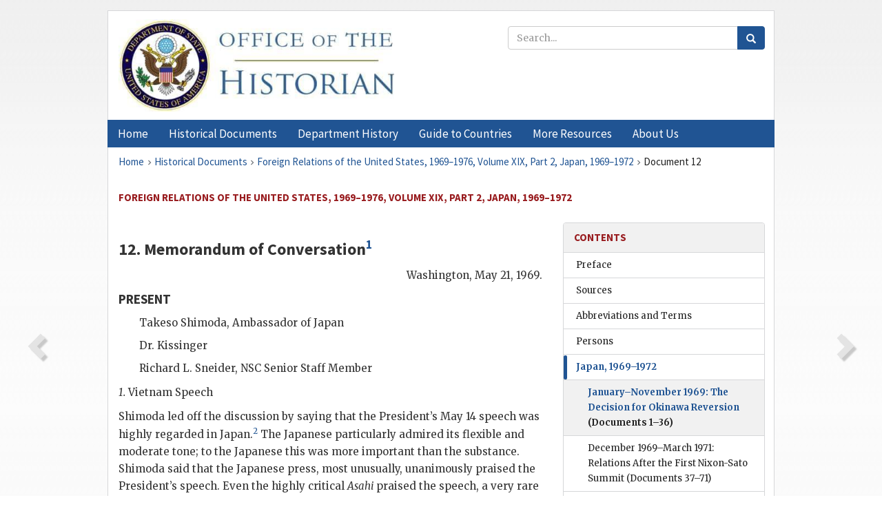

--- FILE ---
content_type: text/html;charset=utf-8
request_url: https://history.state.gov/historicaldocuments/frus1969-76v19p2/d12
body_size: 10760
content:
<!DOCTYPE html>
<html data-template="pages:app-root" lang="en" data-app=""><head><meta name="viewport" content="width=device-width, initial-scale=1.0"><meta name="description" content="history.state.gov 3.0 shell"><link href="/resources/images/favicon.ico" rel="shortcut icon"><script src="">(function(w,d,s,l,i){w[l]=w[l]||[];w[l].push({'gtm.start':
        new Date().getTime(),event:'gtm.js'});var f=d.getElementsByTagName(s)[0],
        j=d.createElement(s),dl=l!='dataLayer'?'&l='+l:'';j.async=true;j.src=
        'https://www.googletagmanager.com/gtm.js?id='+i+dl;f.parentNode.insertBefore(j,f);
        })(window,document,'script','dataLayer','GTM-WBD65RCC');</script><link href="/resources/css/all.css" rel="stylesheet" type="text/css"><title>Historical Documents - Office of the Historian</title></head><body id="body">
        <!-- Google Tag Manager (noscript) -->
        <noscript><iframe src="https://www.googletagmanager.com/ns.html?id=GTM-WBD65RCC" height="0" width="0" style="display:none;visibility:hidden"></iframe></noscript>
        <!-- End Google Tag Manager (noscript) -->
        <header class="hsg-header">
            <section class="hsg-grid hsg-header-inner">
                <div class="container hsg-header-content">
                    <div class="row">
                        <div class="col-sm-7">
                            <a href="/">
                                <img src="/resources/images/Office-of-the-Historian-logo_500x168.jpg" class="img-responsive" width="400" alt="Office of the Historian">
                            </a>
                        </div>
                        <div class="col-sm-5">
                            
                                <div class="banner__search">
                                    <div class="searchbox">
                                        <form action="/search" method="get" class="main-form" id="navigationSearchForm">
                                            <p class="form-group">
                                                <!-- Search: -->
                                                <input type="text" size="15" name="q" placeholder="Search..." class="form-control" id="search-box">
                                                <button type="submit" class="hsg-link-button search-button btn">
                                                    <i class="hsg-search-button-icon"></i>
                                                </button>
                                            </p>
                                        </form>
                                    </div>
                                </div>
                            
                        </div>
                    </div>
                </div>
            </section>
        </header>

        <nav role="navigation" class="hsg-nav navbar navbar-default">
            <div class="container hsg-nav-content">
                <div class="navbar-header">
                    <button type="button" class="navbar-toggle collapsed" data-toggle="collapse" data-target="#navbar-collapse-1" aria-expanded="false">
                        <span class="sr-only">Menu</span>
                        <i class="fa fa-bars"></i>
                        <span class="toggle-text">Menu</span>
                    </button>
                    <!--<a data-template="config:app-title" class="navbar-brand" href="./index.html">App Title</a>-->
                </div>
                <div class="navbar-collapse collapse" id="navbar-collapse-1">
                    <ul class="nav navbar-nav">
                        <li class="dropdown">
                            <a href="/" shape="rect">
                                <span>Home</span>
                            </a>
                        </li>
                        <li class="dropdown">
                            <a href="/historicaldocuments" class="dropdown-toggle" data-toggle="dropdown" role="button" aria-haspopup="true" aria-expanded="false">
                                <span>Historical Documents</span>
                            </a>
                            <ul class="dropdown-menu">
                                <li>
                                    <a href="/historicaldocuments">
                                        <em>Foreign Relations of the United States</em>
                                    </a>
                                </li>
                                <li>
                                    <a href="/historicaldocuments/about-frus">About the
                                            <em>Foreign Relations</em> Series</a>
                                </li>
                                <li>
                                    <a href="/historicaldocuments/status-of-the-series">Status
                                        of the <em>Foreign Relations</em> Series</a>
                                </li>
                                <li>
                                    <a href="/historicaldocuments/frus-history">History of the
                                            <em>Foreign Relations</em> Series</a>
                                </li>
                                <li>
                                    <a href="/historicaldocuments/ebooks">Ebooks Initiative</a>
                                </li>
                                <li>
                                    <a href="/historicaldocuments/quarterly-releases">Quarterly
                                        Releases</a>
                                </li>
                            </ul>
                        </li>
                        <li id="index_nav" class="dropdown">
                            <a href="/departmenthistory" class="dropdown-toggle" data-toggle="dropdown" role="button" aria-haspopup="true" aria-expanded="false">
                                <span>Department History</span>
                            </a>
                            <ul class="dropdown-menu">
                                <li>
                                    <a href="/departmenthistory">Overview</a>
                                </li>
                                <!--
                                <li>
                                    <a href="$app/departmenthistory/timeline">Administrative
                                        Timeline</a>
                                </li>
                                -->
                                <li>
                                    <a href="/departmenthistory/people/secretaries">Biographies
                                        of the Secretaries of State</a>
                                </li>
                                <li>
                                    <a href="/departmenthistory/people/principals-chiefs">Principal Officers and Chiefs of Mission</a>
                                </li>
                                <li>
                                    <a href="/departmenthistory/travels/secretary">Travels of
                                        the Secretary of State</a>
                                </li>
                                <li>
                                    <a href="/departmenthistory/travels/president">Travels of
                                        the President</a>
                                </li>
                                <li>
                                    <a href="/departmenthistory/visits">Visits by Foreign Heads
                                        of State</a>
                                </li>
                                <li>
                                    <a href="/departmenthistory/wwi">World War I and the
                                        Department</a>
                                </li>
                                <li>
                                    <a href="/departmenthistory/buildings">Buildings of the
                                        Department of State</a>
                                </li>
                                <li>
                                    <a href="/departmenthistory/diplomatic-couriers">U.S.
                                        Diplomatic Couriers</a>
                                </li>
                            </ul>
                        </li>
                        <li id="countries_nav" class="dropdown">
                            <a href="/countries" class="dropdown-toggle" data-toggle="dropdown" role="button" aria-haspopup="true" aria-expanded="false">
                                <span>Guide to Countries</span>
                            </a>
                            <ul class="dropdown-menu">
                                <li>
                                    <a href="/countries">Guide to Country Recognition and
                                        Relations</a>
                                </li>
                                <li>
                                    <a href="/countries/archives">World Wide Diplomatic Archives
                                        Index</a>
                                </li>
                            </ul>
                        </li>
                        <li id="resources_nav" class="dropdown">
                            <a href="" class="dropdown-toggle" data-toggle="dropdown" role="button" aria-haspopup="true" aria-expanded="false">
                                <span>More Resources</span>
                            </a>
                            <ul class="dropdown-menu">
                                <li>
                                    <a href="/tags">Browse Resources by Subject Tag</a>
                                </li>
                                <li>
                                    <a href="/conferences">Conferences</a>
                                </li>
                                <li>
                                    <a href="/about/contact-us">Contact Us</a>
                                </li>
                                <li>
                                    <a href="/developer">Developer Resources &amp; APIs</a>
                                </li>
                                <li>
                                    <a href="/education">Educational Resources</a>
                                </li>
                                <li>
                                    <a href="/about/faq">Frequently Asked Questions</a>
                                </li>
                                <li>
                                    <a href="/milestones">Key Milestones</a>
                                </li>
                                <li>
                                    <a href="/open">Open Government Initiative</a>
                                </li>
                                <li>
                                    <a href="/departmenthistory/short-history">A Short History
                                        of the Department</a>
                                </li>
                            </ul>
                        </li>
                        <li class="dropdown">
                            <a href="/about" shape="rect">
                                <span>About Us</span>
                            </a>
                        </li>
                    </ul>
                </div>
            </div>
        </nav>

        <div class="hsg-main">
            <section class="hsg-grid hsg-main-inner">
                <div class="container hsg-main-content">
                    <main id="content">
        <div>
            <div class="row">
                <nav class="hsg-breadcrumb hsg-breadcrumb--wrap" aria-label="breadcrumbs"><ol vocab="http://schema.org/" typeof="BreadcrumbList" class="hsg-breadcrumb__list"><li class="hsg-breadcrumb__list-item" property="itemListElement" typeof="ListItem"><a href="/" class="hsg-breadcrumb__link" property="item" typeof="WebPage"><span property="name">Home</span></a></li><li class="hsg-breadcrumb__list-item" property="itemListElement" typeof="ListItem"><a href="/historicaldocuments" class="hsg-breadcrumb__link" property="item" typeof="WebPage"><span property="name">Historical Documents</span></a></li><li class="hsg-breadcrumb__list-item" property="itemListElement" typeof="ListItem"><a href="/historicaldocuments/frus1969-76v19p2" class="hsg-breadcrumb__link" property="item" typeof="WebPage"><span property="name">Foreign Relations of the United States, 1969–1976, Volume XIX, Part 2, Japan, 1969–1972</span></a></li><li class="hsg-breadcrumb__list-item" property="itemListElement" typeof="ListItem"><a href="/historicaldocuments/frus1969-76v19p2/d12" class="hsg-breadcrumb__link" property="item" typeof="WebPage" aria-current="page"><span property="name">Document 12</span></a></li></ol></nav>
            </div>
            <div class="row">
                <div class="hsg-navigation-wrapper">
                    <h2 class="hsg-navigation-title" id="navigation-title">Foreign Relations of the United States, 1969–1976, Volume
                    XIX, Part 2, Japan, 1969–1972</h2>
                </div>
            </div>
            <div class="row">
                <a data-doc="frus1969-76v19p2.xml" data-root="1.7.4.4.8.33" data-current="1.7.4.4.8.35" class="page-nav nav-prev" data-template="pages:navigation-link" data-template-direction="previous" href="/historicaldocuments/frus1969-76v19p2/d11">
                    <i class="glyphicon glyphicon-chevron-left"></i>
                </a>
                <a data-doc="frus1969-76v19p2.xml" data-root="1.7.4.4.8.37" data-current="1.7.4.4.8.35" class="page-nav nav-next" data-template="pages:navigation-link" data-template-direction="next" href="/historicaldocuments/frus1969-76v19p2/d13">
                    <i class="glyphicon glyphicon-chevron-right"></i>
                </a>
                <div class="hsg-width-main">
                    <div id="content-inner">
                        <div id="content-container">
                            <div class="content"><style type="text/css">.document_right {
   display: inline; float: right;
}

</style><div class="tei-div3" id="d12">
                        <h3 class="tei-head7">12. Memorandum of Conversation<span id="fnref:1.7.4.4.8.35.8.2"><a href="#fn:1.7.4.4.8.35.8.2" class="note" rel="footnote">1</a></span></h3>
                        <div class="tei-opener">
                            <div class="tei-dateline">
                                <span class="tei-placeName">Washington</span>, <span class="tei-date">May 21, 1969</span>.</div>
                        </div>
                        <h4 class="tei-list1 listHead">PRESENT</h4><ul class="tei-list2 list hsg-list-default"><li class="tei-item"><span class="tei-persName">Takeso Shimoda</span>, Ambassador
                                of Japan</li><li class="tei-item">Dr. <span class="tei-persName">Kissinger</span></li><li class="tei-item"><span class="tei-persName">Richard L. Sneider</span>, <span class="tei-gloss">NSC</span> Senior Staff Member</li></ul>
                        <p class="tei-p3 sectiontitleital"><span class="tei-hi5 font-italic roman">1.</span> Vietnam Speech</p>
                        <p class="tei-p3"><span class="tei-persName">Shimoda</span> led off the discussion by
                            saying that the President’s May 14 speech was highly regarded in
                                Japan.<span id="fnref:1.7.4.4.8.35.16.3"><a href="#fn:1.7.4.4.8.35.16.3" class="note" rel="footnote">2</a></span> The Japanese particularly admired
                            its flexible and moderate tone; to the Japanese this was more important
                            than the substance. <span class="tei-persName">Shimoda</span> said
                            that the Japanese press, most unusually, unanimously praised the
                            President’s speech. Even the highly critical <span class="tei-hi2 font-italic italic">Asahi</span> praised the speech, a very rare occurrence for an
                            American President’s speech on Vietnam.</p>
                        <p class="tei-p3 sectiontitleital"><span class="tei-hi5 font-italic roman">2.</span> Okinawa</p>
                        <p class="tei-p3"><span class="tei-persName">Shimoda</span> said that it might be
                            easier for Dr. <span class="tei-persName">Kissinger</span> to
                            understand the Okinawa problem if one compared German and Japanese
                            security attitudes. The Germans have a national consensus on their
                            security policy. On the other hand, Japan has no national consensus. In
                            contrast to the Germans, the Japanese have no sense of a threat of
                            invasion or <a href="pg_51" id="pg_51" class="tei-pb1 hsg-facsilime-link" target="_self" rel="nofollow">
            [Page 51]
        </a> any sense of
                            insecurity from external threats. The Japanese consider themselves an
                            island country, which no one would seek to invade or attack. Therefore,
                            Japan could not get itself involved in a war, unless it itself undertook
                            to start such a conflict.</p>
                        <p class="tei-p3"><span class="tei-persName">Shimoda</span> said that the <span class="tei-persName">Sato</span> Government has tried to explain to
                            the public the need for a sense of responsibility for the rest of Asia.
                            However, the press ignores the Sato statements and only criticizes his
                            policy. <span class="tei-persName">Sato</span>, therefore, is in
                            danger of losing his majority in the Diet, having already lost the
                            majority of the votes.</p>
                        <p class="tei-p3"><span class="tei-persName">Shimoda</span> said that the Japanese
                            people find frustrating continued foreign rule of Okinawa. They wish to
                            have Okinawa back as soon as possible. Dr. <span class="tei-persName">Kissinger</span> asked why the Japanese did not have the same
                            attitude towards the Southern Kuriles, which the Russians hold and the
                            Japanese claim. <span class="tei-persName">Shimoda</span> answered
                            that <span class="tei-persName">Sato</span> has pushed Japanese
                            claims hard in the Diet but the press ignores him. Furthermore, there is
                            no Japanese population in the Kuriles, such as is the case in
                            Okinawa.</p>
                        <p class="tei-p3"><span class="tei-persName">Kissinger</span> then went on to discuss
                            the Security Treaty and emphasized that this treaty needs to be
                            understood in Japan as in our mutual interest, not as a favor to the
                            United States. The United States wants the closest possible relations
                            with Japan and takes seriously the Okinawa issue. We intend to discuss
                            the Okinawan problem in a serious and constructive spirit, leaving to
                            negotiation the precise formulae. <span class="tei-persName">Kissinger</span> assured Ambassador <span class="tei-persName">Shimoda</span> that the President was looking at the problem
                            openly. He pointed to the particular importance of Okinawa with respect
                            to Korea. The <span class="tei-gloss">EC</span>–121 incident had
                            pointed up the physical requirements for Okinawa with respect to Korean
                            operations.</p>
                        <p class="tei-p3"><span class="tei-persName">Shimoda</span> said there is no question
                            about letting the United States use its bases in Okinawa. The Japanese
                            wanted the Security Treaty arrangements to apply but understood that the
                            United States has wider responsibilities. The Japanese Government wishes
                            to find therefore a modus vivendi to meet our requirements. <span class="tei-persName">Kissinger</span> said we would put our needs
                            to the Japanese Government.</p>
                        <p class="tei-p3"><span class="tei-persName">Kissinger</span> asked what would happen
                            if the Security Treaty were abrogated. <span class="tei-persName">Shimoda</span> answered that in this instance, Japan would turn
                            to China under the leadership of the left. On the other hand, this need
                            not happen. <span class="tei-persName">Shimoda</span> urged that
                            the Okinawan issue be settled by the end of this year. He felt that,
                            after this issue was settled, Japan would face up to its Asian
                            responsibilities since the people would see the problem more clearly.
                                <span class="tei-persName">Kissinger</span> assured <span class="tei-persName">Shimoda</span> that we hope to see the
                            outlines of an agreement by the end of the year and we are going <a href="pg_52" id="pg_52" class="tei-pb1 hsg-facsilime-link" target="_self" rel="nofollow">
            [Page 52]
        </a> to take a positive attitude
                            during the negotiations. Basically, it is important for relations
                            between the two countries to solve the Okinawan problem, taking into
                            account both Japan’s political problem and the U.S. military
                            requirements.</p>
                    </div><div class="footnotes"><ol><li class="footnote" id="fn:1.7.4.4.8.35.8.2" value="1"><span class="fn-content">Source: National Archives, Nixon Presidential
                                Materials, <span class="tei-gloss">NSC</span> Files, Box 533,
                                Country Files, Far East, Japan, Vol. I. Secret. Drafted by <span class="tei-persName">Sneider</span>. <span class="tei-persName">Lawrence Eagleburger</span>, acting on
                                behalf of <span class="tei-persName">Kissinger</span>,
                                approved the distribution of this memorandum of conversation to the
                                Departments of State and Defense.</span><a href="#fnref:1.7.4.4.8.35.8.2" class="fn-back">↩</a></li><li class="footnote" id="fn:1.7.4.4.8.35.16.3" value="2"><span class="fn-content">On May 14, <span class="tei-persName">Nixon</span> gave a major speech on the
                                subject of Vietnam. See <span class="tei-hi2 font-italic italic">Public Papers: Nixon,
                                    1969</span>, pp. 369–375.</span><a href="#fnref:1.7.4.4.8.35.16.3" class="fn-back">↩</a></li></ol></div></div>
                        </div>
                    </div>
                </div>
                <div class="hsg-width-sidebar"><aside class="hsg-aside--static">
                    
                    <div id="media-download"></div>

                    <div class="hsg-panel hsg-toc">
   <div class="hsg-panel-heading hsg-toc__header">
      <h4 class="hsg-sidebar-title">Contents</h4>
   </div>
   <nav aria-label="Side navigation">
      <ul class="hsg-toc__chapters">
         <li class="hsg-toc__chapters__item">
            <a data-template="toc:highlight-current" class="" href="/historicaldocuments/frus1969-76v19p2/preface">Preface</a>
         </li>
         <li class="hsg-toc__chapters__item">
            <a data-template="toc:highlight-current" class="" href="/historicaldocuments/frus1969-76v19p2/sources">Sources</a>
         </li>
         <li class="hsg-toc__chapters__item">
            <a data-template="toc:highlight-current" class="" href="/historicaldocuments/frus1969-76v19p2/terms">Abbreviations and Terms</a>
         </li>
         <li class="hsg-toc__chapters__item">
            <a data-template="toc:highlight-current" class="" href="/historicaldocuments/frus1969-76v19p2/persons">Persons</a>
         </li>
         <li class="hsg-toc__chapters__item js-accordion">
            <a data-template="toc:highlight-current" class="hsg-current" href="/historicaldocuments/frus1969-76v19p2/comp1">Japan, 1969–1972</a>
            <ul class="hsg-toc__chapters__nested">
               <li class="hsg-toc__chapters__item">
                  <a data-template="toc:highlight-current" class="hsg-current" href="/historicaldocuments/frus1969-76v19p2/ch1">January–November 1969: The Decision for Okinawa Reversion<span> (Documents 1–36)</span>
                  </a>
               </li>
               <li class="hsg-toc__chapters__item">
                  <a data-template="toc:highlight-current" class="" href="/historicaldocuments/frus1969-76v19p2/ch2">December 1969–March 1971: Relations After the First Nixon-Sato Summit<span> (Documents 37–71)</span>
                  </a>
               </li>
               <li class="hsg-toc__chapters__item">
                  <a data-template="toc:highlight-current" class="" href="/historicaldocuments/frus1969-76v19p2/ch3">April–October 1971: Change and Reassessment<span> (Documents 72–104)</span>
                  </a>
               </li>
               <li class="hsg-toc__chapters__item">
                  <a data-template="toc:highlight-current" class="" href="/historicaldocuments/frus1969-76v19p2/ch4">November 1971–December 1972: Toward a New Equilibrium<span> (Documents 105–137)</span>
                  </a>
               </li>
            </ul>
         </li>
         <li class="hsg-toc__chapters__item">
            <a data-template="toc:highlight-current" class="" href="/historicaldocuments/frus1969-76v19p2/index">Index</a>
         </li>
      </ul>
   </nav>
</div>

                    <div>
                        <div class="hsg-panel" id="person-panel">
                            <div class="hsg-panel-heading">
                                <h4 class="hsg-sidebar-title">Persons</h4>
                            </div>
                            <div class="hsg-list-group"><a href="persons#p_ELS_1" tabindex="0" class="list-group-item" data-toggle="tooltip" title="member, National Security Council staff from 1969 until 1970">Eagleburger, Lawrence
                                        S.</a><a href="persons#p_KHA_1" tabindex="0" class="list-group-item" data-toggle="tooltip" title="Assistant to the President for National Security Affairs from January 20, 1969">Kissinger, Henry
                                        A.</a><a href="persons#p_NRM_1" tabindex="0" class="list-group-item" data-toggle="tooltip" title="President of the United States">Nixon, Richard
                                        M.</a><a href="persons#p_SE_1" tabindex="0" class="list-group-item" data-toggle="tooltip" title="Prime Minister of Japan until July 6, 1972">Satō
                                    Eisaku</a><a href="persons#p_ST_1" tabindex="0" class="list-group-item" data-toggle="tooltip" title="Japanese Ambassador to the United States from June 28, 1967, until September 1970">Shimoda
                                        Takeso</a><a href="persons#p_SRL_1" tabindex="0" class="list-group-item" data-toggle="tooltip" title="member, National Security Council Operations Staff/East Asia from May 1969 until September 1969; Deputy Chief of Mission in Japan from September 1969 until July 1972; Deputy Assistant Secretary of State for East Asian and Pacific Affairs from August 1972">Sneider, Richard
                                        L.</a></div>
                        </div>
                        <div class="hsg-panel" id="gloss-panel">
                            <div class="hsg-panel-heading">
                                <h4 class="hsg-sidebar-title">Abbreviations &amp; Terms</h4>
                            </div>
                            <div class="hsg-list-group"><a href="terms#t_EC_1" tabindex="0" class="list-group-item" data-toggle="tooltip" title="European Community">EC</a><a href="terms#t_NSC_1" tabindex="0" class="list-group-item" data-toggle="tooltip" title="National Security Council">NSC</a></div>
                        </div>
                    </div>
                </aside><aside id="sections" class="hsg-aside--section"><div class="hsg-panel"><div class="hsg-panel-heading"><h2 class="hsg-sidebar-title">Historical Documents</h2></div><ul class="hsg-list-group"><li class="hsg-list-group-item"><a href="/historicaldocuments/about-frus"><span property="name">About the <em>Foreign Relations</em> Series</span></a></li><li class="hsg-list-group-item"><a href="/historicaldocuments/status-of-the-series"><span property="name">Status of the <em>Foreign Relations</em> Series</span></a></li><li class="hsg-list-group-item"><a href="/historicaldocuments/frus-history"><span property="name">History of the <em>Foreign Relations</em> Series</span></a></li><li class="hsg-list-group-item"><a href="/historicaldocuments/ebooks"><span property="name"><em>Foreign Relations</em> Ebooks</span></a></li><li class="hsg-list-group-item"><a href="/historicaldocuments/other-electronic-resources"><span property="name">Other Electronic Resources</span></a></li><li class="hsg-list-group-item"><a href="/historicaldocuments/guide-to-sources-on-vietnam-1969-1975"><span property="name">Guide to Sources on Vietnam, 1969-1975</span></a></li><li class="hsg-list-group-item"><a href="/historicaldocuments/citing-frus"><span property="name">Citing the <em>Foreign Relations</em> series</span></a></li></ul></div></aside></div>
            </div>
        </div>
    </main>
                    <!--
                    <section class="" data-template="pages:unless-asides">
                        <button title="Cite this resource" class="hsg-cite__button">Cite this resource</button>
                    </section>
                    -->
                </div>
            </section>
        </div>

        <footer class="hsg-footer">
            <section class="hsg-grid hsg-footer-top">
                <div class="container">
                    <nav class="row">
                        <ul class="hsg-footer-list">
                            <h4>Learn more</h4>
                            <li>
                                <a href="/">Home</a>
                            </li>
                            <li>
                                <a href="/search">Search</a>
                            </li>
                            <li>
                                <a href="/about/faq">FAQ</a>
                            </li>
                        </ul>

                        <ul class="hsg-footer-list">
                            <h4>Topics</h4>
                            <li>
                                <a href="/historicaldocuments/">Historical Documents</a>
                            </li>
                            <li>
                                <a href="/departmenthistory/">Department History</a>
                            </li>
                            <li>
                                <a href="/countries/">Countries</a>
                            </li>
                        </ul>
                        <ul class="hsg-footer-list">
                            <h4>Contact</h4>
                            <li>
                                <a href="/about/">About Us</a>
                            </li>
                            <li>
                                <a href="/about/contact-us">Contact Us</a>
                            </li>
                        </ul>

                        <ul class="hsg-footer-list">
                            <h4>Policies</h4>
                            <li>
                                <a href="https://www.state.gov/section-508-accessibility-statement/">Accessibility Statement</a>
                            </li>
                            <li>
                                <a href="https://www.state.gov/privacy-policy/">Privacy Policy</a>
                            </li>
                            <li>
                                <a href="https://www.state.gov/external-link-policy-and-disclaimers/">External Link Policy</a>
                            </li>
                            <li>
                                <a href="https://www.state.gov/copyright-information/">Copyright
                                    Information</a>
                            </li>
                            <li>
                                <a href="/about/content-warning">Content Warning</a>
                            </li>
                        </ul>
                    </nav>
                </div>
            </section>

            <section class="hsg-grid hsg-footer-bottom">
                <div class="container">
                    <div class="row">
                        <address class="col-xs-12 col-sm-12 col-md-12">
                            <h4>Office of the Historian, Shared Knowledge Services, Bureau of Administration <br>
                                <a href="https://www.state.gov">United States Department of
                                State</a></h4>
                            <p>
                                <a href="mailto:history@state.gov">history@state.gov</a>
                            </p>
                            <p>Phone: <a href="tel:+1-202-955-0200">202-955-0200</a></p>
                        </address>
                    </div>
                </div>
            </section>
            
            <section class="hsg-grid hsg-footer-nether">
                <div class="container">
                    <div class="row">
                        <p><a href="mailto:history@state.gov?subject=Error%20on%20page%20%60%2Fexist%2Fapps%2Fhsg-shell%2Fhistoricaldocuments%2Ffrus1969-76v19p2%2Fd12%60&amp;body=%0D%0A_________________________________________________________%0D%0APlease%20provide%20any%20additional%20information%20above%20this%20line%0D%0A%0D%0ARequested%20URL%3A%0D%0A%09https%3A%2F%2Fhistory.state.gov%2Fexist%2Fapps%2Fhsg-shell%2Fhistoricaldocuments%2Ffrus1969-76v19p2%2Fd12%0D%0A%0D%0AParameters%3A%0D%0A%09publication-id%3A%20%20frus%0D%0A%09section-id%3A%20%20d12%0D%0A%09requested-url%3A%20%20https%3A%2F%2Fhistory.state.gov%2Fhistoricaldocuments%2Ffrus1969-76v19p2%2Fd12%0D%0A%09x-method%3A%20%20get%0D%0A%09document-id%3A%20%20frus1969-76v19p2">Report an issue on this page</a></p>
                    </div>
                </div>
            </section>
        </footer>

        <script src="/resources/scripts/app.all.js" type="text/javascript" async id="cite-script"></script>
        <!-- Google tag (gtag.js) -->
        <script async src="https://www.googletagmanager.com/gtag/js?id=G-GWKX1LXFD1"></script>
        <script>
            window.dataLayer = window.dataLayer ||[];
            function gtag() {
                dataLayer.push(arguments);
            }
            gtag('js', new Date());

            gtag('config', 'G-GWKX1LXFD1');
        </script>
        <!-- We participate in the US government's analytics program. See the data at analytics.usa.gov. -->
        <script type="text/javascript" async src="https://dap.digitalgov.gov/Universal-Federated-Analytics-Min.js?agency=DOS" id="_fed_an_ua_tag"></script>
        <!--
        <script type="application/json" id="original_citation" data-template="config:csl-json"/>
        -->
    </body></html>